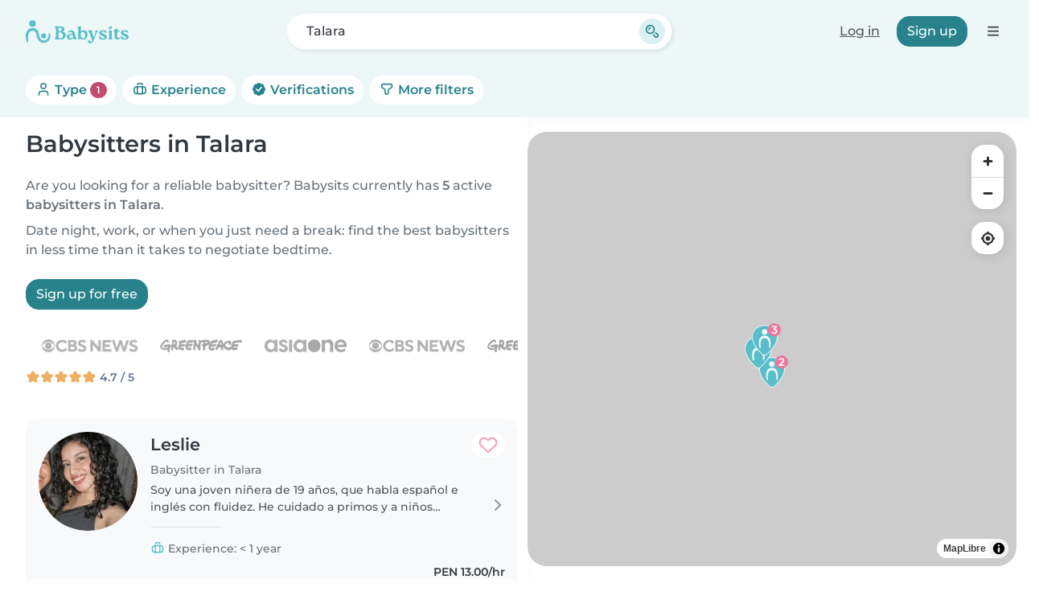

--- FILE ---
content_type: image/svg+xml
request_url: https://cdn.babysits.com/global/flags/4x3/pe.svg
body_size: 85
content:
<svg xmlns="http://www.w3.org/2000/svg" fill-opacity="14.118" height="480" width="640" fill="#28ff09">
  <g fill-rule="evenodd" fill-opacity="1">
    <path fill="#fff" d="M212.875 0h213.95v480h-213.95z"/>
    <path fill="red" d="M0 0h212.875v480H0zM425.163 0H640v480H425.162z"/>
  </g>
</svg>


--- FILE ---
content_type: image/svg+xml
request_url: https://cdn.babysits.com/global/icons/maps/marker-2.svg
body_size: 1027
content:
<svg width="64" height="64" viewBox="0 0 64 64" fill="none" xmlns="http://www.w3.org/2000/svg">
<g clip-path="url(#clip0_3595_738)">
<path d="M31.9305 64C29.8505 64 27.8605 63.16 26.3205 61.65C23.2505 58.63 18.1205 53.59 13.9305 47.5C8.96047 40.29 6.46047 33.25 6.50047 26.57C6.57047 13.88 17.9905 3.56 31.9705 3.56H32.1205C46.1805 3.64 57.5605 14.08 57.5005 26.85C57.4605 33.55 54.9105 40.34 49.7005 47.61C46.2505 52.42 42.3305 56.49 39.1705 59.76C38.5305 60.43 37.9205 61.05 37.3705 61.64C35.9305 63.17 33.9905 64.01 31.9305 64.01V64Z" fill="#EDF8F8"/>
<path d="M36.3503 60.67C36.9003 60.08 37.5103 59.45 38.1603 58.78C41.2203 55.6 45.1703 51.52 48.5603 46.79C52.6703 41.06 56.0503 34.27 56.0903 26.85C56.1503 14.76 45.3203 5.06001 32.1203 4.99001C18.9203 4.92001 7.99029 14.5 7.92029 26.59C7.88029 34.01 11.1003 40.9 15.1003 46.71C19.1103 52.53 23.9703 57.36 27.3203 60.65C29.8703 63.15 33.8403 63.33 36.3503 60.67Z" fill="#59BEC9"/>
<path d="M31.1607 29.47C23.2007 30.09 23.0907 40.87 24.0507 46.94C24.1707 47.97 24.3807 48.75 23.3407 49.22C22.6907 49.51 21.8107 49.14 21.4507 47.93C18.5307 37.99 19.7407 23.14 33.3407 24.7C44.0207 25.64 44.7507 39.31 43.2707 47.72C42.9607 49.46 40.7607 49.64 40.7007 47.68C40.4807 40.68 41.0907 29.4 31.3307 29.47H31.1607Z" fill="#EDF8F8"/>
<path d="M31.5404 22.82C34.6553 22.82 37.1804 20.2949 37.1804 17.18C37.1804 14.0651 34.6553 11.54 31.5404 11.54C28.4255 11.54 25.9004 14.0651 25.9004 17.18C25.9004 20.2949 28.4255 22.82 31.5404 22.82Z" fill="#EDF8F8"/>
<path d="M51 26C58.1797 26 64 20.1797 64 13C64 5.8203 58.1797 0 51 0C43.8203 0 38 5.8203 38 13C38 20.1797 43.8203 26 51 26Z" fill="#EB779C"/>
<path d="M45.96 20.73C45.79 20.73 45.66 20.6 45.66 20.43V19C45.66 18.92 45.69 18.84 45.75 18.78L51.73 13.01C52.24 12.52 52.62 12.1 52.87 11.74C53.12 11.38 53.28 11.05 53.35 10.76C53.44 10.44 53.49 10.15 53.49 9.87003C53.49 9.20003 53.26 8.70003 52.8 8.32003C52.33 7.93003 51.61 7.74003 50.66 7.74003C49.92 7.74003 49.24 7.87003 48.66 8.12003C48.07 8.35003 47.56 8.73003 47.13 9.23003C47.08 9.29003 47 9.33003 46.92 9.34003H46.9C46.83 9.34003 46.76 9.31003 46.7 9.27003L45.27 8.03003C45.15 7.93003 45.13 7.74003 45.23 7.62003C45.82 6.87003 46.62 6.29003 47.6 5.89003C48.58 5.49003 49.67 5.28003 50.84 5.28003C51.9 5.28003 52.84 5.46003 53.63 5.81003C54.43 6.15003 55.06 6.66003 55.5 7.33003C55.95 7.99003 56.18 8.78003 56.18 9.68003C56.18 10.18 56.11 10.68 55.98 11.17C55.84 11.66 55.59 12.19 55.22 12.73C54.86 13.26 54.34 13.86 53.67 14.52L49.72 18.33H56.51C56.68 18.33 56.81 18.46 56.81 18.63V20.46C56.81 20.63 56.68 20.76 56.51 20.76H45.95L45.96 20.73Z" fill="white"/>
</g>
<defs>
<clipPath id="clip0_3595_738">
<rect width="64" height="64" fill="white"/>
</clipPath>
</defs>
</svg>


--- FILE ---
content_type: image/svg+xml
request_url: https://cdn.babysits.com/global/icons/maps/marker-3.svg
body_size: 983
content:
<svg width="64" height="64" viewBox="0 0 64 64" fill="none" xmlns="http://www.w3.org/2000/svg">
<g clip-path="url(#clip0_3595_727)">
<path d="M31.9305 64C29.8505 64 27.8605 63.16 26.3205 61.65C23.2505 58.63 18.1205 53.59 13.9305 47.5C8.96047 40.29 6.46047 33.25 6.50047 26.57C6.57047 13.88 17.9905 3.56 31.9705 3.56H32.1205C46.1805 3.64 57.5605 14.08 57.5005 26.85C57.4605 33.55 54.9105 40.34 49.7005 47.61C46.2505 52.42 42.3305 56.49 39.1705 59.76C38.5305 60.43 37.9205 61.05 37.3705 61.64C35.9305 63.17 33.9905 64.01 31.9305 64.01V64Z" fill="#EDF8F8"/>
<path d="M36.3503 60.67C36.9003 60.08 37.5103 59.45 38.1603 58.78C41.2203 55.6 45.1703 51.52 48.5603 46.79C52.6703 41.06 56.0503 34.27 56.0903 26.85C56.1503 14.76 45.3203 5.06001 32.1203 4.99001C18.9203 4.92001 7.99029 14.5 7.92029 26.59C7.88029 34.01 11.1003 40.9 15.1003 46.71C19.1103 52.53 23.9703 57.36 27.3203 60.65C29.8703 63.15 33.8403 63.33 36.3503 60.67Z" fill="#59BEC9"/>
<path d="M31.1607 29.47C23.2007 30.09 23.0907 40.87 24.0507 46.94C24.1707 47.97 24.3807 48.75 23.3407 49.22C22.6907 49.51 21.8107 49.14 21.4507 47.93C18.5307 37.99 19.7407 23.14 33.3407 24.7C44.0207 25.64 44.7507 39.31 43.2707 47.72C42.9607 49.46 40.7607 49.64 40.7007 47.68C40.4807 40.68 41.0907 29.4 31.3307 29.47H31.1607Z" fill="#EDF8F8"/>
<path d="M31.5404 22.82C34.6553 22.82 37.1804 20.2949 37.1804 17.18C37.1804 14.0651 34.6553 11.54 31.5404 11.54C28.4255 11.54 25.9004 14.0651 25.9004 17.18C25.9004 20.2949 28.4255 22.82 31.5404 22.82Z" fill="#EDF8F8"/>
<path d="M51 26C58.1797 26 64 20.1797 64 13C64 5.8203 58.1797 0 51 0C43.8203 0 38 5.8203 38 13C38 20.1797 43.8203 26 51 26Z" fill="#EB779C"/>
<path d="M50.9196 20.73C49.8596 20.73 48.8096 20.56 47.7996 20.23C46.7996 19.9 45.9596 19.44 45.3196 18.87C45.2096 18.78 45.1896 18.62 45.2596 18.49L46.2296 16.83C46.2796 16.75 46.3496 16.7 46.4496 16.68C46.4596 16.68 46.4796 16.68 46.4896 16.68C46.5696 16.68 46.6396 16.71 46.6996 16.76C47.1596 17.19 47.7696 17.55 48.5096 17.83C49.2596 18.11 50.0696 18.25 50.9196 18.25C51.9396 18.25 52.7296 18.04 53.2796 17.62C53.8196 17.2 54.0896 16.65 54.0896 15.95C54.0896 15.25 53.8396 14.74 53.3196 14.34C52.7996 13.91 51.9396 13.69 50.7496 13.69H49.5696C49.3996 13.69 49.2696 13.56 49.2696 13.39V11.92C49.2696 11.85 49.2896 11.78 49.3396 11.73L52.6296 7.68H46.1896C46.0196 7.68 45.8896 7.55 45.8896 7.38V5.55C45.8896 5.38 46.0196 5.25 46.1896 5.25H55.8896C56.0596 5.25 56.1896 5.38 56.1896 5.55V6.98C56.1896 7.05 56.1696 7.12 56.1196 7.17L52.6096 11.49C53.7496 11.66 54.6596 12.06 55.3296 12.66C56.2896 13.51 56.7696 14.61 56.7696 15.93C56.7696 16.81 56.5496 17.62 56.1196 18.35C55.6896 19.08 55.0196 19.67 54.1496 20.1C53.2996 20.51 52.2096 20.72 50.9096 20.72L50.9196 20.73Z" fill="white"/>
</g>
<defs>
<clipPath id="clip0_3595_727">
<rect width="64" height="64" fill="white"/>
</clipPath>
</defs>
</svg>
